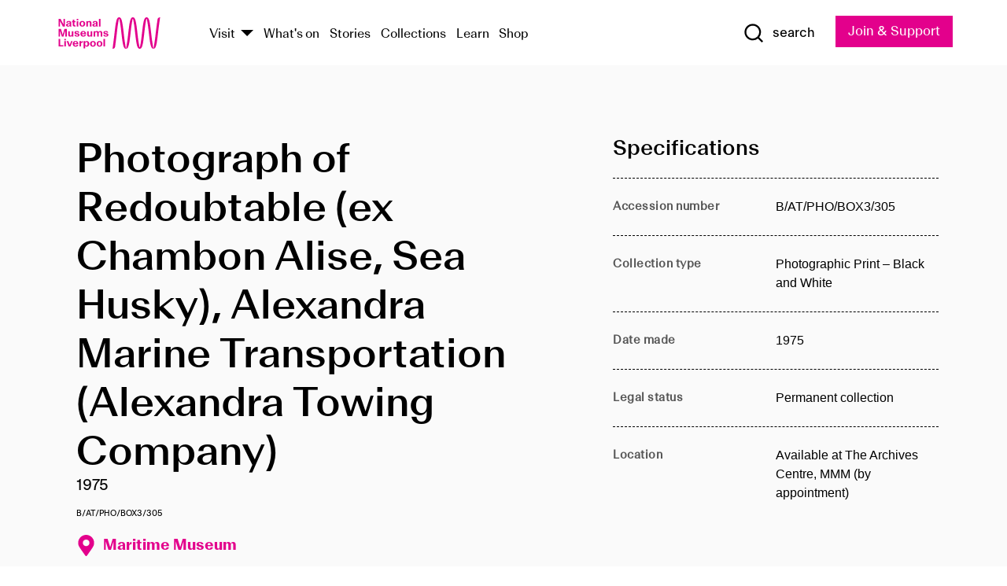

--- FILE ---
content_type: text/html; charset=utf-8
request_url: https://www.liverpoolmuseums.org.uk/artifact/photograph-of-redoubtable-ex-chambon-alise-sea-husky-alexandra-marine-transportation-19
body_size: 4921
content:
<!DOCTYPE html><html><head><meta charSet="utf-8"/><meta name="viewport" content="width=device-width"/><title>Photograph of Redoubtable (ex Chambon Alise, Sea Husky), Alexandra Marine Transportation (Alexandra Towing Company) | National Museums Liverpool</title><meta name="title" content="Photograph of Redoubtable (ex Chambon Alise, Sea Husky), Alexandra Marine Transportation (Alexandra Towing Company) | National Museums Liverpool"/><meta name="description" content="Anchor handling tug for large oil rigs, which are hauled over the reinforced stern. View of Bridge."/><meta name="url" content="https://www.liverpoolmuseums.org.uk/artifact/photograph-of-redoubtable-ex-chambon-alise-sea-husky-alexandra-marine-transportation-19"/><meta property="og:site_name" content="National Museums Liverpool"/><meta property="og:type" content="Artifact"/><meta property="og:url" content="https://www.liverpoolmuseums.org.uk/artifact/photograph-of-redoubtable-ex-chambon-alise-sea-husky-alexandra-marine-transportation-19"/><meta property="og:title" content="Photograph of Redoubtable (ex Chambon Alise, Sea Husky), Alexandra Marine Transportation (Alexandra Towing Company)"/><meta property="og:description" content="Anchor handling tug for large oil rigs, which are hauled over the reinforced stern. View of Bridge."/><meta name="twitter:card" content="summary"/><meta name="twitter:title" content="Photograph of Redoubtable (ex Chambon Alise, Sea Husky), Alexandra Marine Transportation (Alexandra Towing Company)"/><meta name="twitter:site" content="@NML_Muse"/><meta name="twitter:description" content="Anchor handling tug for large oil rigs, which are hauled over the reinforced stern. View of Bridge."/><meta name="twitter:url" content="https://content.liverpoolmuseums.org.uk/artifact/photograph-of-redoubtable-ex-chambon-alise-sea-husky-alexandra-marine-transportation-19"/><meta property="og:image" content="https://www.liverpoolmuseums.org.uk/static/media/nml-rhodamine-large.jpg"/><meta property="twitter:image" content="https://www.liverpoolmuseums.org.uk/static/media/nml-rhodamine-square.jpg"/><meta name="next-head-count" content="18"/><script src="https://code.jquery.com/jquery-3.5.1.min.js" integrity="sha256-9/aliU8dGd2tb6OSsuzixeV4y/faTqgFtohetphbbj0=" crossorigin="anonymous"></script><script>
              (function(h,o,t,j,a,r){
              h.hj=h.hj||function(){(h.hj.q=h.hj.q||[]).push(arguments)};
              h._hjSettings={hjid:3219582,hjsv:6};
              a=o.getElementsByTagName('head')[0];
              r=o.createElement('script');r.async=1;
              r.src=t+h._hjSettings.hjid+j+h._hjSettings.hjsv;
              a.appendChild(r);
              })(window,document,'https://static.hotjar.com/c/hotjar-','.js?sv=');</script><meta charSet="utf-8"/><link rel="shortcut icon" type="image/x-icon" href="/static/media/favicon.ico"/><script defer="" src="/static/polyfills/svgxuse.min.js"></script><script defer="" src="/static/polyfills/unorm.js"></script><script type="text/javascript">
              _linkedin_partner_id = "6740986";
              window._linkedin_data_partner_ids = window._linkedin_data_partner_ids || [];
              window._linkedin_data_partner_ids.push(_linkedin_partner_id);
            </script><script type="text/javascript">
              (function(l) {
                if (!l) {
                  window.lintrk = function(a, b) { window.lintrk.q.push([a, b]) };
                  window.lintrk.q = [];
                }
                var s = document.getElementsByTagName("script")[0];
                var b = document.createElement("script");
                b.type = "text/javascript";
                b.async = true;
                b.src = "https://snap.licdn.com/li.lms-analytics/insight.min.js";
                s.parentNode.insertBefore(b, s);
              })(window.lintrk);
            </script><noscript><img height="1" width="1" style="display:none" alt="" src="https://px.ads.linkedin.com/collect/?pid=6740986&amp;fmt=gif"/></noscript><link rel="preload" href="/_next/static/css/69a650e1c8d9085a.css" as="style"/><link rel="stylesheet" href="/_next/static/css/69a650e1c8d9085a.css" data-n-g=""/><noscript data-n-css=""></noscript><script defer="" nomodule="" src="/_next/static/chunks/polyfills-c67a75d1b6f99dc8.js"></script><script src="/_next/static/chunks/webpack-d1c608b21d57c472.js" defer=""></script><script src="/_next/static/chunks/framework-d5719ebbbcec5741.js" defer=""></script><script src="/_next/static/chunks/main-c52fcc867bd80df0.js" defer=""></script><script src="/_next/static/chunks/pages/_app-7f8f327192b1f6d2.js" defer=""></script><script src="/_next/static/chunks/75fc9c18-40134325ca6388e2.js" defer=""></script><script src="/_next/static/chunks/2c796e83-7ab690b33a6e2cb9.js" defer=""></script><script src="/_next/static/chunks/26770aaf-e5f75a4589951ba5.js" defer=""></script><script src="/_next/static/chunks/3b9d1622-cb3530196cc04533.js" defer=""></script><script src="/_next/static/chunks/743-6d2ab5d15195f4e7.js" defer=""></script><script src="/_next/static/chunks/853-e7cd37543176a7fa.js" defer=""></script><script src="/_next/static/chunks/278-d902f176211b92d6.js" defer=""></script><script src="/_next/static/chunks/666-3027421fdb5bb7ce.js" defer=""></script><script src="/_next/static/chunks/253-6ee1b430ae4cf66d.js" defer=""></script><script src="/_next/static/chunks/794-f3cae7ad91cb5d07.js" defer=""></script><script src="/_next/static/chunks/2-0d3590ccee6ee82f.js" defer=""></script><script src="/_next/static/chunks/259-887a894390c5e056.js" defer=""></script><script src="/_next/static/chunks/563-79256bec02dde020.js" defer=""></script><script src="/_next/static/chunks/153-4abe4a3e6b4be9e9.js" defer=""></script><script src="/_next/static/chunks/493-b61572e3b7ce598d.js" defer=""></script><script src="/_next/static/chunks/pages/drupal-2abfd4e1db51d38e.js" defer=""></script><script src="/_next/static/ASqhmMd104crkElboZQNn/_buildManifest.js" defer=""></script><script src="/_next/static/ASqhmMd104crkElboZQNn/_ssgManifest.js" defer=""></script><style id="__jsx-897211111">a.jsx-897211111{font-size:1.6rem;}</style><style id="__jsx-2139125512">.button--mailchimp-submit.jsx-2139125512{white-space:nowrap;}</style><style id="__jsx-4154269630">.page-transition-enter{opacity:0;-webkit-transform:translate3d(0,5px,0);-ms-transform:translate3d(0,5px,0);transform:translate3d(0,5px,0);}.page-transition-enter-active{opacity:1;-webkit-transform:translate3d(0,0,0);-ms-transform:translate3d(0,0,0);transform:translate3d(0,0,0);-webkit-transition:opacity 200ms,-webkit-transform 200ms;-webkit-transition:opacity 200ms,transform 200ms;transition:opacity 200ms,transform 200ms;}.page-transition-exit{opacity:1;}.page-transition-exit-active{opacity:0;-webkit-transition:opacity 200ms;transition:opacity 200ms;}</style></head><body><noscript><iframe title="GTM" src="https://www.googletagmanager.com/ns.html?id=GTM-TH4M7B" height="0" width="0" style="display:none;visibility:hidden"></iframe></noscript><div id="__next"><div id="all" class="jsx-4154269630"><header class="section header header--primary" role="banner"><div class="u--in u--lane"><div class="columns is-mobile is-vcentered"><div class="column is-narrow is-hidden-desktop"><button type="button" aria-controls="navi" class="burger burger--squeeze" aria-label="toggle site navigation" aria-expanded="false" data-behaviour="toggle-visibility"><div class="burger__lines" aria-hidden="true"></div><span class="visuallyhidden">toggle site navigation</span></button></div><div class="column is-narrow"><a class="nml-logo" href="/"><span class="nml-logo__small"><img src="/static/images/logos/nml-rhodamine-large.svg" alt="National Museums Liverpool - Homepage"/></span><span class="nml-logo__text vh">National Museums Liverpool</span></a></div><div class="column"><div id="navi" class=""><div class="columns is-gapless is-desktop is-vcentered"><div class="column"><nav id="nav--primary" class="nav nav--primary nav--cms" role="navigation" itemscope="" itemType="https://schema.org/SiteNavigationElement" aria-label="Primary navigation"><h2 class="">Main menu</h2><ul class="menu"><li class="menu__item menu__item--parent
            
            "><a href="/visit">Visit</a><button type="button" aria-controls="subnav" aria-haspopup="true" aria-expanded="false" aria-label="Show Venues" class="toggle toggle--arrow" data-behaviour="toggle-visibility"><span class="visuallyhidden">show venues</span></button><div class="menu__subnav search--hide" id="subnav" aria-hidden="true"><div class="u--lane"><div class="venues venues--text"><a class="venue logo" aria-label="Museum of Liverpool" href="/museum-of-liverpool">Museum of Liverpool</a><a class="venue logo" aria-label="World Museum" href="/world-museum">World Museum</a><a class="venue logo" aria-label="International Slavery Museum" href="/international-slavery-museum">International Slavery Museum</a><a class="venue logo" aria-label="Maritime Museum" href="/maritime-museum">Maritime Museum</a><a class="venue logo" aria-label="Walker Art Gallery" href="/walker-art-gallery">Walker Art Gallery</a><a class="venue logo" aria-label="Sudley House" href="/sudley-house">Sudley House</a><a class="venue logo" aria-label="Lady Lever Art Gallery" href="/lady-lever-art-gallery">Lady Lever Art Gallery</a></div></div></div></li><li class="menu__item "><a href="/whatson">What&#x27;s on</a></li><li class="menu__item "><a href="/stories">Stories</a></li><li class="menu__item "><a href="/collections">Collections</a></li><li class="menu__item "><a href="/learn/schools-home">Learn</a></li><li class="menu__item"><a href="https://national-museums-liverpool.myshopify.com">Shop</a></li></ul></nav></div><div class="column is-narrow is-hidden-touch"><button type="button" aria-controls="search" aria-expanded="false" aria-label="Show Search" class="show-search-toggle toggle" data-behaviour="toggle-visibility"><span class="toggle__icon"><svg xmlns="http://www.w3.org/2000/svg" xmlns:xlink="http://www.w3.org/1999/xlink" class="svg svg--icon" aria-hidden="true" focusable="false"><use xlink:href="/static/images/sprite.svg#glyph-search"></use></svg></span><span class="toggle__text"><span class="visuallyhidden">toggle</span>search</span></button></div></div></div></div><div class="column is-narrow"><a type="button" class="jsx-897211111 button button--special " href="/join-and-support"><span class="jsx-897211111 button__label">Join &amp; Support</span><span class="jsx-897211111 button__triangle"></span></a></div></div></div></header><main class="jsx-4154269630"><div class="page-transition-enter"><section class="section section--artifact section--alt"><div class="u--in u--lane"><div class="section__body"><div class="columns is-variable is-7 is-desktop"><div class="column"><section class="section section--alt"><div class="u--in u--lane"><div><h1 class="h--1">Photograph of Redoubtable (ex Chambon Alise, Sea Husky), Alexandra Marine Transportation (Alexandra Towing Company)</h1><div class="placard__info"></div><div class="placard__uuid">B/AT/PHO/BOX3/305</div><div></div><div class="placard__info placard__info--share"></div></div><h3 class="artifact__section-header">Information</h3><div class="cms"><div class="section__intro" style="white-space:pre-wrap">Anchor handling tug for large oil rigs, which are hauled over the reinforced stern.

View of Bridge.</div></div></div></section></div><div class="column is-5-desktop"><div class="artifact__accordion u--in u--lane"></div></div></div></div></div></section></div></main><footer><section class="section section--venues"><div class="u--in u--lane"><div class="venues "><a class="venue logo" aria-label="Museum of Liverpool" href="/museum-of-liverpool"><svg xmlns="http://www.w3.org/2000/svg" xmlns:xlink="http://www.w3.org/1999/xlink" class="svg svg--icon" aria-hidden="true" focusable="false"><use xlink:href="/static/images/sprite.svg#glyph-venue-ml--v"></use></svg></a><a class="venue logo" aria-label="World Museum" href="/world-museum"><svg xmlns="http://www.w3.org/2000/svg" xmlns:xlink="http://www.w3.org/1999/xlink" class="svg svg--icon" aria-hidden="true" focusable="false"><use xlink:href="/static/images/sprite.svg#glyph-venue-wm--v"></use></svg></a><a class="venue logo" aria-label="International Slavery Museum" href="/international-slavery-museum"><svg xmlns="http://www.w3.org/2000/svg" xmlns:xlink="http://www.w3.org/1999/xlink" class="svg svg--icon" aria-hidden="true" focusable="false"><use xlink:href="/static/images/sprite.svg#glyph-venue-is--v"></use></svg></a><a class="venue logo" aria-label="Maritime Museum" href="/maritime-museum"><svg xmlns="http://www.w3.org/2000/svg" xmlns:xlink="http://www.w3.org/1999/xlink" class="svg svg--icon" aria-hidden="true" focusable="false"><use xlink:href="/static/images/sprite.svg#glyph-venue-mm--v"></use></svg></a><a class="venue logo" aria-label="Walker Art Gallery" href="/walker-art-gallery"><svg xmlns="http://www.w3.org/2000/svg" xmlns:xlink="http://www.w3.org/1999/xlink" class="svg svg--icon" aria-hidden="true" focusable="false"><use xlink:href="/static/images/sprite.svg#glyph-venue-wa--v"></use></svg></a><a class="venue logo" aria-label="Sudley House" href="/sudley-house"><svg xmlns="http://www.w3.org/2000/svg" xmlns:xlink="http://www.w3.org/1999/xlink" class="svg svg--icon" aria-hidden="true" focusable="false"><use xlink:href="/static/images/sprite.svg#glyph-venue-sh--v"></use></svg></a><a class="venue logo" aria-label="Lady Lever Art Gallery" href="/lady-lever-art-gallery"><svg xmlns="http://www.w3.org/2000/svg" xmlns:xlink="http://www.w3.org/1999/xlink" class="svg svg--icon" aria-hidden="true" focusable="false"><use xlink:href="/static/images/sprite.svg#glyph-venue-ll--v"></use></svg></a></div></div></section><section class="section section--bigfoot"><div class="u--in u--lane"><div class="bigfoot"><div class="columns is-mobile is-multiline"><div class="column is-half-touch"><span class="bigfoot__heading">About</span></div><div class="column is-half-touch"><span class="bigfoot__heading">Support</span></div><div class="column is-half-touch"><span class="bigfoot__heading">Resource</span></div><div class="column is-half-touch"><span class="bigfoot__heading">Venue hire</span></div><div class="column is-4-desktop is-full-touch"><span class="bigfoot__heading">Stay in touch</span><p>Receive news about National Museums Liverpool, exhibitions, events and more.</p><fieldset class="jsx-2139125512"><legend aria-hidden="true" class="jsx-2139125512 visuallyhidden">Email Signup</legend><div class="jsx-2139125512 email-input"><label for="email-signup" class="jsx-2139125512 visuallyhidden">Email Address</label><a href="/sign-up" class="jsx-2139125512"><button type="submit" class="jsx-2139125512 button button--solid button--mailchimp-submit">Sign up</button></a></div></fieldset></div></div><div class="bigfoot__social"><div class="social-channels"><div class="columns is-centered"><div class="column is-narrow"><a href="https://www.youtube.com/user/NMLWebTeam" class="channel channel--youtube"><span class="channel__icon"><svg xmlns="http://www.w3.org/2000/svg" xmlns:xlink="http://www.w3.org/1999/xlink" class="svg svg--icon" aria-hidden="true" focusable="false"><use xlink:href="/static/images/sprite.svg#glyph-youtube"></use></svg></span><span class="channel__name">Subscribe to our YouTube Channel</span></a></div></div></div></div></div></div></section><section class="section section--colophon"><div class="u--in u--lane"><div class="colophon"><div class="columns is-mobile"><div class="column has-text-centered-touch"><p>© <!-- -->2026<!-- --> National Museums Liverpool. All rights reserved.</p></div><div class="column has-text-centered-touch is-narrow"><ul class="foot_links"><li><a href="/privacy">Privacy</a></li><li><a href="/modern-slavery-statement">Modern Slavery Statement</a></li><li><a href="/cookies">Cookies</a></li><li><a href="/accessibility">Accessibility Statement</a></li></ul></div></div></div></div></section></footer><button type="button" id="back-to-top" class="" aria-label="Back to top"><svg xmlns="http://www.w3.org/2000/svg" xmlns:xlink="http://www.w3.org/1999/xlink" class="svg svg--icon" aria-hidden="true" focusable="false"><use xlink:href="/static/images/sprite.svg#glyph-arrow-up"></use></svg></button></div></div><script id="__NEXT_DATA__" type="application/json">{"props":{"pageProps":{"data":{"type":"node--artifact","id":"da72b5c6-d1bc-442e-8dda-8e9e0753920c","links":{"self":{"href":"https://content.liverpoolmuseums.org.uk/jsonapi/node/artifact/da72b5c6-d1bc-442e-8dda-8e9e0753920c?resourceVersion=id%3A122575"},"working-copy":{"href":"https://content.liverpoolmuseums.org.uk/jsonapi/node/artifact/da72b5c6-d1bc-442e-8dda-8e9e0753920c?resourceVersion=rel%3Aworking-copy"}},"attributes":{"drupal_internal__nid":100852,"drupal_internal__vid":122575,"langcode":"en","revision_timestamp":"2022-03-06T20:35:35+00:00","status":true,"title":"Photograph of Redoubtable (ex Chambon Alise, Sea Husky), Alexandra Marine Transportation (Alexandra Towing Company)","created":"2022-03-06T20:35:35+00:00","changed":"2025-10-11T19:56:58+00:00","promote":true,"sticky":false,"default_langcode":true,"revision_translation_affected":true,"moderation_state":null,"metatag":null,"metatag_normalized":[{"tag":"meta","attributes":{"name":"title","content":"Photograph of Redoubtable (ex Chambon Alise, Sea Husky), Alexandra Marine Transportation (Alexandra Towing Company) | National Museums Liverpool"}},{"tag":"meta","attributes":{"name":"description","content":"Anchor handling tug for large oil rigs, which are hauled over the reinforced stern. View of Bridge."}},{"tag":"link","attributes":{"rel":"canonical","href":"https://www.liverpoolmuseums.org.uk/artifact/photograph-of-redoubtable-ex-chambon-alise-sea-husky-alexandra-marine-transportation-19"}},{"tag":"meta","attributes":{"property":"og:site_name","content":"National Museums Liverpool"}},{"tag":"meta","attributes":{"property":"og:type","content":"Artifact"}},{"tag":"meta","attributes":{"property":"og:url","content":"https://www.liverpoolmuseums.org.uk/artifact/photograph-of-redoubtable-ex-chambon-alise-sea-husky-alexandra-marine-transportation-19"}},{"tag":"meta","attributes":{"property":"og:title","content":"Photograph of Redoubtable (ex Chambon Alise, Sea Husky), Alexandra Marine Transportation (Alexandra Towing Company)"}},{"tag":"meta","attributes":{"property":"og:description","content":"Anchor handling tug for large oil rigs, which are hauled over the reinforced stern. View of Bridge."}},{"tag":"meta","attributes":{"name":"twitter:card","content":"summary"}},{"tag":"meta","attributes":{"name":"twitter:title","content":"Photograph of Redoubtable (ex Chambon Alise, Sea Husky), Alexandra Marine Transportation (Alexandra Towing Company)"}},{"tag":"meta","attributes":{"name":"twitter:site","content":"@NML_Muse"}},{"tag":"meta","attributes":{"name":"twitter:description","content":"Anchor handling tug for large oil rigs, which are hauled over the reinforced stern. View of Bridge."}},{"tag":"meta","attributes":{"name":"twitter:url","content":"https://content.liverpoolmuseums.org.uk/artifact/photograph-of-redoubtable-ex-chambon-alise-sea-husky-alexandra-marine-transportation-19"}}],"path":{"alias":"/artifact/photograph-of-redoubtable-ex-chambon-alise-sea-husky-alexandra-marine-transportation-19","pid":7442246,"langcode":"en"},"publish_on":null,"unpublish_on":null,"publish_state":null,"unpublish_state":null,"field_collector":null,"field_credit_line":null,"field_culture":null,"field_datecollected":null,"field_date_collected":"1975","field_description":"Anchor handling tug for large oil rigs, which are hauled over the reinforced stern.\n\nView of Bridge.","field_display_on":null,"field_inscription":null,"field_itemname":"Photographic Print – Black and White","field_legal_status":"PERMANENT COLLECTION","field_locationname":"Available at The Archives Centre, MMM (by appointment)","field_maker":null,"field_materials":null,"field_measurements":null,"field_meta_tags":null,"field_mimsy_id":"549666","field_note":null,"field_number":"B/AT/PHO/BOX3/305","field_on_display":true,"field_other_numbers":["Accession Number: MMM.1994.201"],"field_other_people":[],"field_other_places":[],"field_placecollected":null,"field_placemade":null,"field_provenance":[],"field_publications":[],"field_related_events":[],"field_venue_code":"mm","field_whole_part":"ITEM"},"relationships":{"node_type":{"data":{"type":"node_type--node_type","id":"56adde85-2bce-4168-95b9-5c731d7a0706","meta":{"drupal_internal__target_id":"artifact"}},"links":{"related":{"href":"https://content.liverpoolmuseums.org.uk/jsonapi/node/artifact/da72b5c6-d1bc-442e-8dda-8e9e0753920c/node_type?resourceVersion=id%3A122575"},"self":{"href":"https://content.liverpoolmuseums.org.uk/jsonapi/node/artifact/da72b5c6-d1bc-442e-8dda-8e9e0753920c/relationships/node_type?resourceVersion=id%3A122575"}}},"revision_uid":{"data":{"type":"user--user","id":"05537a0d-b2f4-450a-b177-04d1cce7cc84","meta":{"drupal_internal__target_id":1}},"links":{"related":{"href":"https://content.liverpoolmuseums.org.uk/jsonapi/node/artifact/da72b5c6-d1bc-442e-8dda-8e9e0753920c/revision_uid?resourceVersion=id%3A122575"},"self":{"href":"https://content.liverpoolmuseums.org.uk/jsonapi/node/artifact/da72b5c6-d1bc-442e-8dda-8e9e0753920c/relationships/revision_uid?resourceVersion=id%3A122575"}}},"uid":{"data":{"type":"user--user","id":"05537a0d-b2f4-450a-b177-04d1cce7cc84","meta":{"drupal_internal__target_id":1}},"links":{"related":{"href":"https://content.liverpoolmuseums.org.uk/jsonapi/node/artifact/da72b5c6-d1bc-442e-8dda-8e9e0753920c/uid?resourceVersion=id%3A122575"},"self":{"href":"https://content.liverpoolmuseums.org.uk/jsonapi/node/artifact/da72b5c6-d1bc-442e-8dda-8e9e0753920c/relationships/uid?resourceVersion=id%3A122575"}}},"field_add_paragraph":{"data":[],"links":{"related":{"href":"https://content.liverpoolmuseums.org.uk/jsonapi/node/artifact/da72b5c6-d1bc-442e-8dda-8e9e0753920c/field_add_paragraph?resourceVersion=id%3A122575"},"self":{"href":"https://content.liverpoolmuseums.org.uk/jsonapi/node/artifact/da72b5c6-d1bc-442e-8dda-8e9e0753920c/relationships/field_add_paragraph?resourceVersion=id%3A122575"}}},"field_collections":{"data":[{"type":"node--collection","id":"25e7f19e-d684-465b-8147-80d644c06197","meta":{"drupal_internal__target_id":49506}}],"links":{"related":{"href":"https://content.liverpoolmuseums.org.uk/jsonapi/node/artifact/da72b5c6-d1bc-442e-8dda-8e9e0753920c/field_collections?resourceVersion=id%3A122575"},"self":{"href":"https://content.liverpoolmuseums.org.uk/jsonapi/node/artifact/da72b5c6-d1bc-442e-8dda-8e9e0753920c/relationships/field_collections?resourceVersion=id%3A122575"}}},"field_curated_by":{"data":null,"links":{"related":{"href":"https://content.liverpoolmuseums.org.uk/jsonapi/node/artifact/da72b5c6-d1bc-442e-8dda-8e9e0753920c/field_curated_by?resourceVersion=id%3A122575"},"self":{"href":"https://content.liverpoolmuseums.org.uk/jsonapi/node/artifact/da72b5c6-d1bc-442e-8dda-8e9e0753920c/relationships/field_curated_by?resourceVersion=id%3A122575"}}},"field_image_object":{"data":[],"links":{"related":{"href":"https://content.liverpoolmuseums.org.uk/jsonapi/node/artifact/da72b5c6-d1bc-442e-8dda-8e9e0753920c/field_image_object?resourceVersion=id%3A122575"},"self":{"href":"https://content.liverpoolmuseums.org.uk/jsonapi/node/artifact/da72b5c6-d1bc-442e-8dda-8e9e0753920c/relationships/field_image_object?resourceVersion=id%3A122575"}}},"field_interest_categories":{"data":[],"links":{"related":{"href":"https://content.liverpoolmuseums.org.uk/jsonapi/node/artifact/da72b5c6-d1bc-442e-8dda-8e9e0753920c/field_interest_categories?resourceVersion=id%3A122575"},"self":{"href":"https://content.liverpoolmuseums.org.uk/jsonapi/node/artifact/da72b5c6-d1bc-442e-8dda-8e9e0753920c/relationships/field_interest_categories?resourceVersion=id%3A122575"}}},"field_themes":{"data":[],"links":{"related":{"href":"https://content.liverpoolmuseums.org.uk/jsonapi/node/artifact/da72b5c6-d1bc-442e-8dda-8e9e0753920c/field_themes?resourceVersion=id%3A122575"},"self":{"href":"https://content.liverpoolmuseums.org.uk/jsonapi/node/artifact/da72b5c6-d1bc-442e-8dda-8e9e0753920c/relationships/field_themes?resourceVersion=id%3A122575"}}},"field_venue":{"data":{"type":"node--venue","id":"570b9ddd-7525-496c-8a04-aa462b5231ea","meta":{"drupal_internal__target_id":12}},"links":{"related":{"href":"https://content.liverpoolmuseums.org.uk/jsonapi/node/artifact/da72b5c6-d1bc-442e-8dda-8e9e0753920c/field_venue?resourceVersion=id%3A122575"},"self":{"href":"https://content.liverpoolmuseums.org.uk/jsonapi/node/artifact/da72b5c6-d1bc-442e-8dda-8e9e0753920c/relationships/field_venue?resourceVersion=id%3A122575"}}}}},"relationships":{"node_type":{"data":{"type":"node_type--node_type","id":"56adde85-2bce-4168-95b9-5c731d7a0706","meta":{"drupal_internal__target_id":"artifact"}},"links":{"related":{"href":"https://content.liverpoolmuseums.org.uk/jsonapi/node/artifact/da72b5c6-d1bc-442e-8dda-8e9e0753920c/node_type?resourceVersion=id%3A122575"},"self":{"href":"https://content.liverpoolmuseums.org.uk/jsonapi/node/artifact/da72b5c6-d1bc-442e-8dda-8e9e0753920c/relationships/node_type?resourceVersion=id%3A122575"}}},"revision_uid":{"data":{"type":"user--user","id":"05537a0d-b2f4-450a-b177-04d1cce7cc84","meta":{"drupal_internal__target_id":1}},"links":{"related":{"href":"https://content.liverpoolmuseums.org.uk/jsonapi/node/artifact/da72b5c6-d1bc-442e-8dda-8e9e0753920c/revision_uid?resourceVersion=id%3A122575"},"self":{"href":"https://content.liverpoolmuseums.org.uk/jsonapi/node/artifact/da72b5c6-d1bc-442e-8dda-8e9e0753920c/relationships/revision_uid?resourceVersion=id%3A122575"}}},"uid":{"data":{"type":"user--user","id":"05537a0d-b2f4-450a-b177-04d1cce7cc84","meta":{"drupal_internal__target_id":1}},"links":{"related":{"href":"https://content.liverpoolmuseums.org.uk/jsonapi/node/artifact/da72b5c6-d1bc-442e-8dda-8e9e0753920c/uid?resourceVersion=id%3A122575"},"self":{"href":"https://content.liverpoolmuseums.org.uk/jsonapi/node/artifact/da72b5c6-d1bc-442e-8dda-8e9e0753920c/relationships/uid?resourceVersion=id%3A122575"}}},"field_add_paragraph":{"data":[],"links":{"related":{"href":"https://content.liverpoolmuseums.org.uk/jsonapi/node/artifact/da72b5c6-d1bc-442e-8dda-8e9e0753920c/field_add_paragraph?resourceVersion=id%3A122575"},"self":{"href":"https://content.liverpoolmuseums.org.uk/jsonapi/node/artifact/da72b5c6-d1bc-442e-8dda-8e9e0753920c/relationships/field_add_paragraph?resourceVersion=id%3A122575"}}},"field_collections":{"data":[{"type":"node--collection","id":"25e7f19e-d684-465b-8147-80d644c06197","meta":{"drupal_internal__target_id":49506}}],"links":{"related":{"href":"https://content.liverpoolmuseums.org.uk/jsonapi/node/artifact/da72b5c6-d1bc-442e-8dda-8e9e0753920c/field_collections?resourceVersion=id%3A122575"},"self":{"href":"https://content.liverpoolmuseums.org.uk/jsonapi/node/artifact/da72b5c6-d1bc-442e-8dda-8e9e0753920c/relationships/field_collections?resourceVersion=id%3A122575"}}},"field_curated_by":{"data":null,"links":{"related":{"href":"https://content.liverpoolmuseums.org.uk/jsonapi/node/artifact/da72b5c6-d1bc-442e-8dda-8e9e0753920c/field_curated_by?resourceVersion=id%3A122575"},"self":{"href":"https://content.liverpoolmuseums.org.uk/jsonapi/node/artifact/da72b5c6-d1bc-442e-8dda-8e9e0753920c/relationships/field_curated_by?resourceVersion=id%3A122575"}}},"field_image_object":{"data":[],"links":{"related":{"href":"https://content.liverpoolmuseums.org.uk/jsonapi/node/artifact/da72b5c6-d1bc-442e-8dda-8e9e0753920c/field_image_object?resourceVersion=id%3A122575"},"self":{"href":"https://content.liverpoolmuseums.org.uk/jsonapi/node/artifact/da72b5c6-d1bc-442e-8dda-8e9e0753920c/relationships/field_image_object?resourceVersion=id%3A122575"}}},"field_interest_categories":{"data":[],"links":{"related":{"href":"https://content.liverpoolmuseums.org.uk/jsonapi/node/artifact/da72b5c6-d1bc-442e-8dda-8e9e0753920c/field_interest_categories?resourceVersion=id%3A122575"},"self":{"href":"https://content.liverpoolmuseums.org.uk/jsonapi/node/artifact/da72b5c6-d1bc-442e-8dda-8e9e0753920c/relationships/field_interest_categories?resourceVersion=id%3A122575"}}},"field_themes":{"data":[],"links":{"related":{"href":"https://content.liverpoolmuseums.org.uk/jsonapi/node/artifact/da72b5c6-d1bc-442e-8dda-8e9e0753920c/field_themes?resourceVersion=id%3A122575"},"self":{"href":"https://content.liverpoolmuseums.org.uk/jsonapi/node/artifact/da72b5c6-d1bc-442e-8dda-8e9e0753920c/relationships/field_themes?resourceVersion=id%3A122575"}}},"field_venue":{"data":{"type":"node--venue","id":"570b9ddd-7525-496c-8a04-aa462b5231ea","meta":{"drupal_internal__target_id":12}},"links":{"related":{"href":"https://content.liverpoolmuseums.org.uk/jsonapi/node/artifact/da72b5c6-d1bc-442e-8dda-8e9e0753920c/field_venue?resourceVersion=id%3A122575"},"self":{"href":"https://content.liverpoolmuseums.org.uk/jsonapi/node/artifact/da72b5c6-d1bc-442e-8dda-8e9e0753920c/relationships/field_venue?resourceVersion=id%3A122575"}}}},"venueRef":"570b9ddd-7525-496c-8a04-aa462b5231ea","paragraphs":[],"metatags":[{"content":"Photograph of Redoubtable (ex Chambon Alise, Sea Husky), Alexandra Marine Transportation (Alexandra Towing Company) | National Museums Liverpool","name":"title"},{"content":"Anchor handling tug for large oil rigs, which are hauled over the reinforced stern. View of Bridge.","name":"description"},{"name":"url","content":"https://www.liverpoolmuseums.org.uk/artifact/photograph-of-redoubtable-ex-chambon-alise-sea-husky-alexandra-marine-transportation-19"},{"content":"National Museums Liverpool","property":"og:site_name"},{"content":"Artifact","property":"og:type"},{"content":"https://www.liverpoolmuseums.org.uk/artifact/photograph-of-redoubtable-ex-chambon-alise-sea-husky-alexandra-marine-transportation-19","property":"og:url"},{"content":"Photograph of Redoubtable (ex Chambon Alise, Sea Husky), Alexandra Marine Transportation (Alexandra Towing Company)","property":"og:title"},{"content":"Anchor handling tug for large oil rigs, which are hauled over the reinforced stern. View of Bridge.","property":"og:description"},{"content":"summary","name":"twitter:card"},{"content":"Photograph of Redoubtable (ex Chambon Alise, Sea Husky), Alexandra Marine Transportation (Alexandra Towing Company)","name":"twitter:title"},{"content":"@NML_Muse","name":"twitter:site"},{"content":"Anchor handling tug for large oil rigs, which are hauled over the reinforced stern. View of Bridge.","name":"twitter:description"},{"content":"https://content.liverpoolmuseums.org.uk/artifact/photograph-of-redoubtable-ex-chambon-alise-sea-husky-alexandra-marine-transportation-19","name":"twitter:url"}]}},"page":"/drupal","query":{"reqPath":"/artifact/photograph-of-redoubtable-ex-chambon-alise-sea-husky-alexandra-marine-transportation-19","nodeType":"node--artifact"},"buildId":"ASqhmMd104crkElboZQNn","isFallback":false,"customServer":true,"gip":true,"appGip":true,"scriptLoader":[]}</script></body></html>